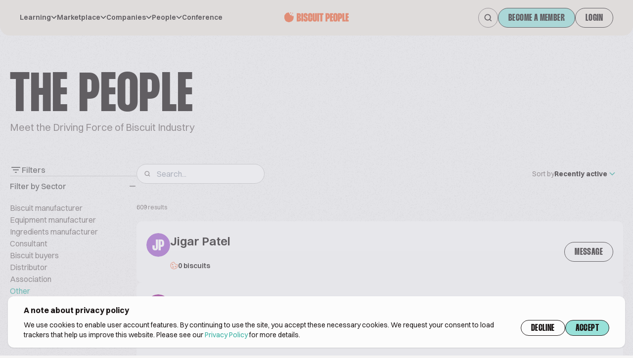

--- FILE ---
content_type: text/css
request_url: https://www.biscuitpeople.com/build/main.fc475306.css
body_size: 22171
content:
/*
! tailwindcss v3.3.3 | MIT License | https://tailwindcss.com
*/*,:after,:before{border:0 solid;box-sizing:border-box}:after,:before{--tw-content:""}html{-webkit-text-size-adjust:100%;font-feature-settings:normal;font-family:ui-sans-serif,system-ui,-apple-system,BlinkMacSystemFont,Segoe UI,Roboto,Helvetica Neue,Arial,Noto Sans,sans-serif,Apple Color Emoji,Segoe UI Emoji,Segoe UI Symbol,Noto Color Emoji;font-variation-settings:normal;line-height:1.5;-moz-tab-size:4;-o-tab-size:4;tab-size:4}body{line-height:inherit;margin:0}hr{border-top-width:1px;color:inherit;height:0}abbr:where([title]){-webkit-text-decoration:underline dotted;text-decoration:underline dotted}h1,h2,h3,h4,h5,h6{font-size:inherit;font-weight:inherit}a{color:inherit;text-decoration:inherit}b,strong{font-weight:bolder}code,kbd,pre,samp{font-family:ui-monospace,SFMono-Regular,Menlo,Monaco,Consolas,Liberation Mono,Courier New,monospace;font-size:1em}small{font-size:80%}sub,sup{font-size:75%;line-height:0;position:relative;vertical-align:baseline}sub{bottom:-.25em}sup{top:-.5em}table{border-collapse:collapse;border-color:inherit;text-indent:0}button,input,optgroup,select,textarea{font-feature-settings:inherit;color:inherit;font-family:inherit;font-size:100%;font-variation-settings:inherit;font-weight:inherit;line-height:inherit;margin:0;padding:0}button,select{text-transform:none}[type=button],[type=reset],[type=submit],button{-webkit-appearance:button;background-color:transparent;background-image:none}:-moz-focusring{outline:auto}:-moz-ui-invalid{box-shadow:none}progress{vertical-align:baseline}::-webkit-inner-spin-button,::-webkit-outer-spin-button{height:auto}[type=search]{-webkit-appearance:textfield;outline-offset:-2px}::-webkit-search-decoration{-webkit-appearance:none}::-webkit-file-upload-button{-webkit-appearance:button;font:inherit}summary{display:list-item}blockquote,dd,dl,figure,h1,h2,h3,h4,h5,h6,hr,p,pre{margin:0}fieldset{margin:0}fieldset,legend{padding:0}menu,ol,ul{list-style:none;margin:0;padding:0}dialog{padding:0}textarea{resize:vertical}input::-moz-placeholder,textarea::-moz-placeholder{color:#9ca3af;opacity:1}input::placeholder,textarea::placeholder{color:#9ca3af;opacity:1}[role=button],button{cursor:pointer}:disabled{cursor:default}audio,canvas,embed,iframe,img,object,svg,video{display:block;vertical-align:middle}img,video{height:auto;max-width:100%}[hidden]{display:none}*,:after,:before{--tw-border-spacing-x:0;--tw-border-spacing-y:0;--tw-translate-x:0;--tw-translate-y:0;--tw-rotate:0;--tw-skew-x:0;--tw-skew-y:0;--tw-scale-x:1;--tw-scale-y:1;--tw-pan-x: ;--tw-pan-y: ;--tw-pinch-zoom: ;--tw-scroll-snap-strictness:proximity;--tw-gradient-from-position: ;--tw-gradient-via-position: ;--tw-gradient-to-position: ;--tw-ordinal: ;--tw-slashed-zero: ;--tw-numeric-figure: ;--tw-numeric-spacing: ;--tw-numeric-fraction: ;--tw-ring-inset: ;--tw-ring-offset-width:0px;--tw-ring-offset-color:#fff;--tw-ring-color:rgba(59,130,246,.5);--tw-ring-offset-shadow:0 0 #0000;--tw-ring-shadow:0 0 #0000;--tw-shadow:0 0 #0000;--tw-shadow-colored:0 0 #0000;--tw-blur: ;--tw-brightness: ;--tw-contrast: ;--tw-grayscale: ;--tw-hue-rotate: ;--tw-invert: ;--tw-saturate: ;--tw-sepia: ;--tw-drop-shadow: ;--tw-backdrop-blur: ;--tw-backdrop-brightness: ;--tw-backdrop-contrast: ;--tw-backdrop-grayscale: ;--tw-backdrop-hue-rotate: ;--tw-backdrop-invert: ;--tw-backdrop-opacity: ;--tw-backdrop-saturate: ;--tw-backdrop-sepia: }::backdrop{--tw-border-spacing-x:0;--tw-border-spacing-y:0;--tw-translate-x:0;--tw-translate-y:0;--tw-rotate:0;--tw-skew-x:0;--tw-skew-y:0;--tw-scale-x:1;--tw-scale-y:1;--tw-pan-x: ;--tw-pan-y: ;--tw-pinch-zoom: ;--tw-scroll-snap-strictness:proximity;--tw-gradient-from-position: ;--tw-gradient-via-position: ;--tw-gradient-to-position: ;--tw-ordinal: ;--tw-slashed-zero: ;--tw-numeric-figure: ;--tw-numeric-spacing: ;--tw-numeric-fraction: ;--tw-ring-inset: ;--tw-ring-offset-width:0px;--tw-ring-offset-color:#fff;--tw-ring-color:rgba(59,130,246,.5);--tw-ring-offset-shadow:0 0 #0000;--tw-ring-shadow:0 0 #0000;--tw-shadow:0 0 #0000;--tw-shadow-colored:0 0 #0000;--tw-blur: ;--tw-brightness: ;--tw-contrast: ;--tw-grayscale: ;--tw-hue-rotate: ;--tw-invert: ;--tw-saturate: ;--tw-sepia: ;--tw-drop-shadow: ;--tw-backdrop-blur: ;--tw-backdrop-brightness: ;--tw-backdrop-contrast: ;--tw-backdrop-grayscale: ;--tw-backdrop-hue-rotate: ;--tw-backdrop-invert: ;--tw-backdrop-opacity: ;--tw-backdrop-saturate: ;--tw-backdrop-sepia: }.container{width:100%}@media (min-width:450px){.container{max-width:450px}}@media (min-width:640px){.container{max-width:640px}}@media (min-width:768px){.container{max-width:768px}}@media (min-width:1024px){.container{max-width:1024px}}@media (min-width:1280px){.container{max-width:1280px}}@media (min-width:1536px){.container{max-width:1536px}}.sr-only{clip:rect(0,0,0,0);border-width:0;height:1px;margin:-1px;overflow:hidden;padding:0;position:absolute;white-space:nowrap;width:1px}.visible{visibility:visible}.collapse{visibility:collapse}.static{position:static}.fixed{position:fixed}.absolute{position:absolute}.relative{position:relative}.sticky{position:sticky}.bottom-0{bottom:0}.bottom-12{bottom:3rem}.bottom-20{bottom:5rem}.bottom-8{bottom:2rem}.bottom-\[-20px\]{bottom:-20px}.bottom-\[20px\]{bottom:20px}.bottom-\[36px\]{bottom:36px}.bottom-\[40px\]{bottom:40px}.left-0{left:0}.left-2{left:.5rem}.left-3{left:.75rem}.left-4{left:1rem}.left-5{left:1.25rem}.left-\[-10px\]{left:-10px}.left-\[-50\%\]{left:-50%}.left-\[40px\]{left:40px}.left-\[calc\(50\%-52px\)\]{left:calc(50% - 52px)}.right-0{right:0}.right-4{right:1rem}.right-5{right:1.25rem}.right-\[-10px\]{right:-10px}.right-\[-12px\]{right:-12px}.right-\[-20px\]{right:-20px}.right-\[-6px\]{right:-6px}.right-\[11px\]{right:11px}.right-\[8px\]{right:8px}.top-0{top:0}.top-12{top:3rem}.top-2{top:.5rem}.top-4{top:1rem}.top-6{top:1.5rem}.top-\[-12px\]{top:-12px}.top-\[-32px\]{top:-32px}.top-\[10px\]{top:10px}.top-\[12px\]{top:12px}.top-\[14px\]{top:14px}.top-\[15px\]{top:15px}.top-\[20px\]{top:20px}.top-\[22px\]{top:22px}.top-\[42px\]{top:42px}.top-\[46px\]{top:46px}.top-\[48px\]{top:48px}.top-\[4px\]{top:4px}.top-\[50px\]{top:50px}.top-\[52px\]{top:52px}.top-\[8px\]{top:8px}.top-\[calc\(50\%-10px\)\]{top:calc(50% - 10px)}.z-10{z-index:10}.z-20{z-index:20}.z-30{z-index:30}.z-50{z-index:50}.order-1{order:1}.order-3{order:3}.col-auto{grid-column:auto}.m-0{margin:0}.m-4{margin:1rem}.mx-1{margin-left:.25rem;margin-right:.25rem}.mx-\[4px\]{margin-left:4px;margin-right:4px}.mx-auto{margin-left:auto;margin-right:auto}.my-10{margin-bottom:2.5rem;margin-top:2.5rem}.my-12{margin-bottom:3rem;margin-top:3rem}.my-14{margin-bottom:3.5rem;margin-top:3.5rem}.my-4{margin-bottom:1rem;margin-top:1rem}.my-5{margin-bottom:1.25rem;margin-top:1.25rem}.my-6{margin-bottom:1.5rem;margin-top:1.5rem}.my-8{margin-bottom:2rem;margin-top:2rem}.my-\[100px\]{margin-bottom:100px;margin-top:100px}.my-\[104px\]{margin-bottom:104px;margin-top:104px}.my-\[28px\]{margin-bottom:28px;margin-top:28px}.my-\[30px\]{margin-bottom:30px;margin-top:30px}.mb-0{margin-bottom:0}.mb-1{margin-bottom:.25rem}.mb-10{margin-bottom:2.5rem}.mb-12{margin-bottom:3rem}.mb-16{margin-bottom:4rem}.mb-2{margin-bottom:.5rem}.mb-3{margin-bottom:.75rem}.mb-4{margin-bottom:1rem}.mb-5{margin-bottom:1.25rem}.mb-6{margin-bottom:1.5rem}.mb-8{margin-bottom:2rem}.mb-\[-2px\]{margin-bottom:-2px}.mb-\[160px\]{margin-bottom:160px}.mb-\[2px\]{margin-bottom:2px}.mb-\[44px\]{margin-bottom:44px}.mb-\[50px\]{margin-bottom:50px}.mb-\[60px\]{margin-bottom:60px}.mb-\[80px\]{margin-bottom:80px}.ml-1{margin-left:.25rem}.ml-2{margin-left:.5rem}.ml-4{margin-left:1rem}.ml-9{margin-left:2.25rem}.ml-auto{margin-left:auto}.mr-0{margin-right:0}.mr-2{margin-right:.5rem}.mr-3{margin-right:.75rem}.mr-4{margin-right:1rem}.mr-8{margin-right:2rem}.mr-\[2px\]{margin-right:2px}.mt-0{margin-top:0}.mt-1{margin-top:.25rem}.mt-10{margin-top:2.5rem}.mt-12{margin-top:3rem}.mt-2{margin-top:.5rem}.mt-20{margin-top:5rem}.mt-3{margin-top:.75rem}.mt-4{margin-top:1rem}.mt-40{margin-top:10rem}.mt-5{margin-top:1.25rem}.mt-6{margin-top:1.5rem}.mt-8{margin-top:2rem}.mt-\[-120px\]{margin-top:-120px}.mt-\[-50px\]{margin-top:-50px}.mt-\[-5px\]{margin-top:-5px}.mt-\[100px\]{margin-top:100px}.mt-\[104px\]{margin-top:104px}.mt-\[120px\]{margin-top:120px}.mt-\[28px\]{margin-top:28px}.mt-\[36px\]{margin-top:36px}.mt-\[48px\]{margin-top:48px}.mt-\[60px\]{margin-top:60px}.mt-\[72px\]{margin-top:72px}.mt-\[80px\]{margin-top:80px}.mt-\[88px\]{margin-top:88px}.box-content{box-sizing:content-box}.block{display:block}.inline-block{display:inline-block}.inline{display:inline}.flex{display:flex}.inline-flex{display:inline-flex}.table{display:table}.grid{display:grid}.\!hidden{display:none!important}.hidden{display:none}.\!h-\[44px\]{height:44px!important}.h-10{height:2.5rem}.h-12{height:3rem}.h-18{height:4.5rem}.h-2{height:.5rem}.h-3{height:.75rem}.h-4{height:1rem}.h-40{height:10rem}.h-5{height:1.25rem}.h-6{height:1.5rem}.h-8{height:2rem}.h-9{height:2.25rem}.h-\[110px\]{height:110px}.h-\[115px\]{height:115px}.h-\[120px\]{height:120px}.h-\[160px\]{height:160px}.h-\[1px\]{height:1px}.h-\[200px\]{height:200px}.h-\[224px\]{height:224px}.h-\[240px\]{height:240px}.h-\[244px\]{height:244px}.h-\[280px\]{height:280px}.h-\[30px\]{height:30px}.h-\[320px\]{height:320px}.h-\[420px\]{height:420px}.h-\[44px\]{height:44px}.h-\[460px\]{height:460px}.h-\[464px\]{height:464px}.h-\[6px\]{height:6px}.h-\[724px\]{height:724px}.h-\[740px\]{height:740px}.h-\[800px\]{height:800px}.h-\[80px\]{height:80px}.h-\[9px\]{height:9px}.h-full{height:100%}.max-h-\[200px\]{max-height:200px}.max-h-\[315px\]{max-height:315px}.max-h-\[400px\]{max-height:400px}.max-h-\[428px\]{max-height:428px}.max-h-\[700px\]{max-height:700px}.max-h-\[72px\]{max-height:72px}.max-h-\[96px\]{max-height:96px}.\!w-full{width:100%!important}.w-1\/4{width:25%}.w-10{width:2.5rem}.w-12{width:3rem}.w-2{width:.5rem}.w-2\/4{width:50%}.w-3{width:.75rem}.w-3\/4{width:75%}.w-4{width:1rem}.w-40{width:10rem}.w-5{width:1.25rem}.w-6{width:1.5rem}.w-8{width:2rem}.w-9{width:2.25rem}.w-\[104px\]{width:104px}.w-\[110px\]{width:110px}.w-\[115px\]{width:115px}.w-\[120px\]{width:120px}.w-\[152px\]{width:152px}.w-\[160px\]{width:160px}.w-\[224px\]{width:224px}.w-\[260px\]{width:260px}.w-\[280px\]{width:280px}.w-\[288px\]{width:288px}.w-\[308px\]{width:308px}.w-\[320px\]{width:320px}.w-\[44px\]{width:44px}.w-\[47\%\]{width:47%}.w-\[6px\]{width:6px}.w-\[80px\]{width:80px}.w-\[85px\]{width:85px}.w-\[9px\]{width:9px}.w-full{width:100%}.min-w-\[256px\]{min-width:256px}.min-w-full{min-width:100%}.\!max-w-\[360px\]{max-width:360px!important}.max-w-2xl{max-width:42rem}.max-w-\[105px\]{max-width:105px}.max-w-\[264px\]{max-width:264px}.max-w-\[320px\]{max-width:320px}.max-w-\[373px\]{max-width:373px}.max-w-\[384px\]{max-width:384px}.max-w-\[386px\]{max-width:386px}.max-w-\[412px\]{max-width:412px}.max-w-\[416px\]{max-width:416px}.max-w-\[448px\]{max-width:448px}.max-w-\[450px\]{max-width:450px}.max-w-\[464px\]{max-width:464px}.max-w-\[544px\]{max-width:544px}.max-w-\[576px\]{max-width:576px}.max-w-\[600px\]{max-width:600px}.max-w-\[640px\]{max-width:640px}.max-w-\[656px\]{max-width:656px}.max-w-\[69px\]{max-width:69px}.max-w-\[700px\]{max-width:700px}.max-w-\[960px\]{max-width:960px}.max-w-\[968px\]{max-width:968px}.max-w-full{max-width:100%}.max-w-xl{max-width:36rem}.flex-1{flex:1 1 0%}.\!flex-shrink-0{flex-shrink:0!important}.flex-shrink-0{flex-shrink:0}.flex-grow-0{flex-grow:0}.grow{flex-grow:1}.transform{transform:translate(var(--tw-translate-x),var(--tw-translate-y)) rotate(var(--tw-rotate)) skewX(var(--tw-skew-x)) skewY(var(--tw-skew-y)) scaleX(var(--tw-scale-x)) scaleY(var(--tw-scale-y))}.cursor-pointer{cursor:pointer}.select-none{-webkit-user-select:none;-moz-user-select:none;user-select:none}.list-inside{list-style-position:inside}.list-decimal{list-style-type:decimal}.list-disc{list-style-type:disc}.grid-rows-2{grid-template-rows:repeat(2,minmax(0,1fr))}.flex-col{flex-direction:column}.flex-wrap{flex-wrap:wrap}.items-start{align-items:flex-start}.items-end{align-items:flex-end}.items-center{align-items:center}.items-baseline{align-items:baseline}.justify-end{justify-content:flex-end}.justify-center{justify-content:center}.justify-between{justify-content:space-between}.gap-1{gap:.25rem}.gap-10{gap:2.5rem}.gap-12{gap:3rem}.gap-16{gap:4rem}.gap-2{gap:.5rem}.gap-20{gap:5rem}.gap-3{gap:.75rem}.gap-4{gap:1rem}.gap-5{gap:1.25rem}.gap-6{gap:1.5rem}.gap-7{gap:1.75rem}.gap-8{gap:2rem}.gap-9{gap:2.25rem}.gap-\[100px\]{gap:100px}.gap-\[28px\]{gap:28px}.gap-\[60px\]{gap:60px}.gap-\[64px\]{gap:64px}.gap-\[80px\]{gap:80px}.gap-x-4{-moz-column-gap:1rem;column-gap:1rem}.gap-y-8{row-gap:2rem}.justify-self-start{justify-self:start}.overflow-hidden{overflow:hidden}.overflow-x-auto{overflow-x:auto}.overflow-y-auto{overflow-y:auto}.overflow-x-hidden{overflow-x:hidden}.overflow-y-hidden{overflow-y:hidden}.overflow-x-scroll{overflow-x:scroll}.overflow-y-scroll{overflow-y:scroll}.truncate{overflow:hidden;white-space:nowrap}.overflow-ellipsis,.truncate{text-overflow:ellipsis}.whitespace-nowrap{white-space:nowrap}.break-normal{overflow-wrap:normal;word-break:normal}.break-words{overflow-wrap:break-word}.rounded-2xl{border-radius:1rem}.rounded-\[10px\]{border-radius:10px}.rounded-\[12px\]{border-radius:12px}.rounded-\[16px\]{border-radius:16px}.rounded-\[20px\]{border-radius:20px}.rounded-\[28px\]{border-radius:28px}.rounded-\[32px\]{border-radius:32px}.rounded-\[4px\]{border-radius:4px}.rounded-\[6px\]{border-radius:6px}.rounded-\[8px\]{border-radius:8px}.rounded-full{border-radius:9999px}.rounded-xl{border-radius:.75rem}.rounded-b-3xl{border-bottom-left-radius:1.5rem;border-bottom-right-radius:1.5rem}.rounded-b-\[16px\]{border-bottom-left-radius:16px;border-bottom-right-radius:16px}.rounded-b-\[20px\]{border-bottom-left-radius:20px;border-bottom-right-radius:20px}.rounded-t-\[16px\]{border-top-left-radius:16px;border-top-right-radius:16px}.rounded-tl-none{border-top-left-radius:0}.rounded-tl-xl{border-top-left-radius:.75rem}.rounded-tr-xl{border-top-right-radius:.75rem}.border{border-width:1px}.border-\[2px\]{border-width:2px}.border-b{border-bottom-width:1px}.border-b-2{border-bottom-width:2px}.border-b-\[3px\]{border-bottom-width:3px}.border-t{border-top-width:1px}.border-dashed{border-style:dashed}.\!border-error{--tw-border-opacity:1!important;border-color:rgb(210 52 30/var(--tw-border-opacity))!important}.\!border-transparent{border-color:transparent!important}.border-border-1{--tw-border-opacity:1;border-color:rgb(28 23 23/var(--tw-border-opacity))}.border-border-3{--tw-border-opacity:1;border-color:rgb(118 111 111/var(--tw-border-opacity))}.border-border-5{--tw-border-opacity:1;border-color:rgb(201 201 201/var(--tw-border-opacity))}.border-primary{--tw-border-opacity:1;border-color:rgb(152 225 217/var(--tw-border-opacity))}.border-primary--2{--tw-border-opacity:1;border-color:rgb(192 237 232/var(--tw-border-opacity))}.border-primary-1{--tw-border-opacity:1;border-color:rgb(51 174 160/var(--tw-border-opacity))}.border-secondary--2{--tw-border-opacity:1;border-color:rgb(255 212 198/var(--tw-border-opacity))}.border-transparent{border-color:transparent}.\!bg-bg-3{--tw-bg-opacity:1!important;background-color:rgb(251 251 251/var(--tw-bg-opacity))!important}.bg-bg-1{--tw-bg-opacity:1;background-color:rgb(238 232 225/var(--tw-bg-opacity))}.bg-bg-2{--tw-bg-opacity:1;background-color:rgb(245 244 244/var(--tw-bg-opacity))}.bg-bg-3{--tw-bg-opacity:1;background-color:rgb(251 251 251/var(--tw-bg-opacity))}.bg-bg-4{--tw-bg-opacity:1;background-color:rgb(252 252 252/var(--tw-bg-opacity))}.bg-bg-5{--tw-bg-opacity:1;background-color:rgb(199 199 209/var(--tw-bg-opacity))}.bg-bg-6{--tw-bg-opacity:1;background-color:rgb(245 241 237/var(--tw-bg-opacity))}.bg-bg-7{--tw-bg-opacity:1;background-color:rgb(227 222 222/var(--tw-bg-opacity))}.bg-bg-8{--tw-bg-opacity:1;background-color:rgb(245 245 245/var(--tw-bg-opacity))}.bg-bg-menu{--tw-bg-opacity:1;background-color:rgb(227 218 206/var(--tw-bg-opacity))}.bg-border-5{--tw-bg-opacity:1;background-color:rgb(201 201 201/var(--tw-bg-opacity))}.bg-icon-1{--tw-bg-opacity:1;background-color:rgb(28 23 23/var(--tw-bg-opacity))}.bg-primary{--tw-bg-opacity:1;background-color:rgb(152 225 217/var(--tw-bg-opacity))}.bg-primary--1{--tw-bg-opacity:1;background-color:rgb(231 248 246/var(--tw-bg-opacity))}.bg-primary-1{--tw-bg-opacity:1;background-color:rgb(51 174 160/var(--tw-bg-opacity))}.bg-secondary--3{--tw-bg-opacity:1;background-color:rgb(255 244 241/var(--tw-bg-opacity))}.bg-secondary-1{--tw-bg-opacity:1;background-color:rgb(240 101 57/var(--tw-bg-opacity))}.bg-white{--tw-bg-opacity:1;background-color:rgb(255 255 255/var(--tw-bg-opacity))}.bg-opacity-40{--tw-bg-opacity:0.4}.bg-opacity-70{--tw-bg-opacity:0.7}.fill-error-1{fill:#ea7b6c}.fill-icon-1{fill:#1c1717}.fill-icon-2{fill:#545454}.fill-icon-3{fill:#766f6f}.fill-primary--2{fill:#c0ede8}.fill-primary-1{fill:#33aea0}.fill-secondary-1{fill:#f06539}.fill-text-1{fill:#1c1717}.fill-text-2{fill:#545454}.fill-text-3{fill:#766f6f}.fill-transparent{fill:transparent}.stroke-icon-1{stroke:#1c1717}.stroke-icon-2{stroke:#545454}.stroke-icon-3{stroke:#766f6f}.stroke-primary-1{stroke:#33aea0}.stroke-text-1{stroke:#1c1717}.stroke-1{stroke-width:1}.object-contain{-o-object-fit:contain;object-fit:contain}.object-cover{-o-object-fit:cover;object-fit:cover}.p-0{padding:0}.p-1{padding:.25rem}.p-2{padding:.5rem}.p-4{padding:1rem}.p-5{padding:1.25rem}.p-6{padding:1.5rem}.p-8{padding:2rem}.\!px-\[9px\]{padding-left:9px!important;padding-right:9px!important}.\!py-6{padding-bottom:1.5rem!important;padding-top:1.5rem!important}.px-10{padding-left:2.5rem;padding-right:2.5rem}.px-16{padding-left:4rem;padding-right:4rem}.px-3{padding-left:.75rem;padding-right:.75rem}.px-4{padding-left:1rem;padding-right:1rem}.px-5{padding-left:1.25rem;padding-right:1.25rem}.px-6{padding-left:1.5rem;padding-right:1.5rem}.px-7{padding-left:1.75rem;padding-right:1.75rem}.px-8{padding-left:2rem;padding-right:2rem}.px-\[14px\]{padding-left:14px;padding-right:14px}.px-\[4px\]{padding-left:4px;padding-right:4px}.py-1{padding-bottom:.25rem;padding-top:.25rem}.py-10{padding-bottom:2.5rem;padding-top:2.5rem}.py-12{padding-bottom:3rem;padding-top:3rem}.py-2{padding-bottom:.5rem;padding-top:.5rem}.py-20{padding-bottom:5rem;padding-top:5rem}.py-3{padding-bottom:.75rem;padding-top:.75rem}.py-4{padding-bottom:1rem;padding-top:1rem}.py-5{padding-bottom:1.25rem;padding-top:1.25rem}.py-6{padding-bottom:1.5rem;padding-top:1.5rem}.py-7{padding-bottom:1.75rem;padding-top:1.75rem}.py-\[100px\]{padding-bottom:100px;padding-top:100px}.py-\[18px\]{padding-bottom:18px;padding-top:18px}.py-\[194px\]{padding-bottom:194px;padding-top:194px}.py-\[2px\]{padding-bottom:2px;padding-top:2px}.py-\[68px\]{padding-bottom:68px;padding-top:68px}.py-\[7px\]{padding-bottom:7px;padding-top:7px}.py-\[88px\]{padding-bottom:88px;padding-top:88px}.py-\[92px\]{padding-bottom:92px;padding-top:92px}.\!pl-8{padding-left:2rem!important}.pb-12{padding-bottom:3rem}.pb-2{padding-bottom:.5rem}.pb-4{padding-bottom:1rem}.pb-6{padding-bottom:1.5rem}.pb-8{padding-bottom:2rem}.pb-\[100px\]{padding-bottom:100px}.pl-1{padding-left:.25rem}.pl-10{padding-left:2.5rem}.pl-5{padding-left:1.25rem}.pl-\[44px\]{padding-left:44px}.pr-10{padding-right:2.5rem}.pr-14{padding-right:3.5rem}.pr-4{padding-right:1rem}.pr-8{padding-right:2rem}.pt-0{padding-top:0}.pt-1{padding-top:.25rem}.pt-10{padding-top:2.5rem}.pt-28{padding-top:7rem}.pt-3{padding-top:.75rem}.pt-4{padding-top:1rem}.pt-5{padding-top:1.25rem}.pt-6{padding-top:1.5rem}.pt-8{padding-top:2rem}.pt-\[100px\]{padding-top:100px}.pt-\[2px\]{padding-top:2px}.pt-\[48px\]{padding-top:48px}.pt-\[60px\]{padding-top:60px}.text-left{text-align:left}.text-center{text-align:center}.text-right{text-align:right}.font-thunder{font-family:Thunder,sans-serif}.\!text-base{font-size:1rem!important;line-height:1.5rem!important}.text-2xl{font-size:1.5rem;line-height:2rem}.text-4xl{font-size:2.25rem;line-height:2.5rem}.text-\[11px\]{font-size:11px}.text-\[20px\]{font-size:20px}.text-\[24px\]{font-size:24px}.text-\[36px\]{font-size:36px}.text-\[40px\]{font-size:40px}.text-\[48px\]{font-size:48px}.text-\[60px\]{font-size:60px}.text-base{font-size:1rem;line-height:1.5rem}.text-sm{font-size:.875rem;line-height:1.25rem}.text-xl{font-size:1.25rem;line-height:1.75rem}.text-xs{font-size:.75rem;line-height:1rem}.\!font-normal{font-weight:400!important}.font-bold{font-weight:700}.font-extrabold{font-weight:800}.font-medium{font-weight:500}.font-normal{font-weight:400}.font-semibold{font-weight:600}.uppercase{text-transform:uppercase}.italic{font-style:italic}.\!leading-\[44px\]{line-height:44px!important}.leading-8{line-height:2rem}.leading-\[16px\]{line-height:16px}.leading-\[18px\]{line-height:18px}.leading-\[20px\]{line-height:20px}.leading-\[240px\]{line-height:240px}.leading-\[24px\]{line-height:24px}.leading-\[28px\]{line-height:28px}.leading-\[32px\]{line-height:32px}.leading-\[36px\]{line-height:36px}.leading-\[44px\]{line-height:44px}.leading-\[48px\]{line-height:48px}.leading-\[52px\]{line-height:52px}.tracking-\[2px\]{letter-spacing:2px}.\!text-error{--tw-text-opacity:1!important;color:rgb(210 52 30/var(--tw-text-opacity))!important}.\!text-primary-1{--tw-text-opacity:1!important;color:rgb(51 174 160/var(--tw-text-opacity))!important}.text-error-1{--tw-text-opacity:1;color:rgb(234 123 108/var(--tw-text-opacity))}.text-primary-1{--tw-text-opacity:1;color:rgb(51 174 160/var(--tw-text-opacity))}.text-primary-2{--tw-text-opacity:1;color:rgb(39 135 125/var(--tw-text-opacity))}.text-secondary-1{--tw-text-opacity:1;color:rgb(240 101 57/var(--tw-text-opacity))}.text-text-1{--tw-text-opacity:1;color:rgb(28 23 23/var(--tw-text-opacity))}.text-text-2{--tw-text-opacity:1;color:rgb(84 84 84/var(--tw-text-opacity))}.text-text-3{--tw-text-opacity:1;color:rgb(118 111 111/var(--tw-text-opacity))}.text-text-4{--tw-text-opacity:1;color:rgb(154 148 147/var(--tw-text-opacity))}.text-text-6{--tw-text-opacity:1;color:rgb(241 241 244/var(--tw-text-opacity))}.text-text-7{--tw-text-opacity:1;color:rgb(252 252 253/var(--tw-text-opacity))}.text-white{--tw-text-opacity:1;color:rgb(255 255 255/var(--tw-text-opacity))}.underline{text-decoration-line:underline}.decoration-secondary{text-decoration-color:#f68e6d}.decoration-2{text-decoration-thickness:2px}.opacity-0{opacity:0}.opacity-100{opacity:1}.opacity-50{opacity:.5}.mix-blend-multiply{mix-blend-mode:multiply}.shadow{--tw-shadow:0 1px 3px 0 rgba(0,0,0,.1),0 1px 2px -1px rgba(0,0,0,.1);--tw-shadow-colored:0 1px 3px 0 var(--tw-shadow-color),0 1px 2px -1px var(--tw-shadow-color);box-shadow:var(--tw-ring-offset-shadow,0 0 #0000),var(--tw-ring-shadow,0 0 #0000),var(--tw-shadow)}.outline-none{outline:2px solid transparent;outline-offset:2px}.outline{outline-style:solid}.grayscale{--tw-grayscale:grayscale(100%)}.filter,.grayscale{filter:var(--tw-blur) var(--tw-brightness) var(--tw-contrast) var(--tw-grayscale) var(--tw-hue-rotate) var(--tw-invert) var(--tw-saturate) var(--tw-sepia) var(--tw-drop-shadow)}.transition{transition-duration:.15s;transition-property:color,background-color,border-color,text-decoration-color,fill,stroke,opacity,box-shadow,transform,filter,-webkit-backdrop-filter;transition-property:color,background-color,border-color,text-decoration-color,fill,stroke,opacity,box-shadow,transform,filter,backdrop-filter;transition-property:color,background-color,border-color,text-decoration-color,fill,stroke,opacity,box-shadow,transform,filter,backdrop-filter,-webkit-backdrop-filter;transition-timing-function:cubic-bezier(.4,0,.2,1)}@font-face{font-feature-settings:"clig" off,"liga" off;font-display:swap;font-family:Switzer;font-style:normal;font-weight:100 900;src:url(/build/fonts/Switzer-Variable.9cc69377.woff2) format("woff2"),url(/build/fonts/Switzer-Variable.5bf25a01.woff) format("woff"),url(/build/fonts/Switzer-Variable.fa6516b6.ttf) format("truetype")}@font-face{font-feature-settings:"ss03" on,"dlig" on,"titl" on;font-family:Thunder;font-style:normal;font-weight:400;src:url(/build/fonts/Thunder-LC.aea2b7e9.woff) format("woff"),url(/build/fonts/Thunder-LC.1d6efab3.woff2) format("woff2"),url(/build/fonts/Thunder-LC.22c8b592.ttf) format("truetype")}@font-face{font-feature-settings:"ss03" on,"dlig" on,"titl" on;font-family:Thunder;font-style:normal;font-weight:700;src:url(/build/fonts/Thunder-BoldLC.8e5b3c5d.woff) format("woff"),url(/build/fonts/Thunder-BoldLC.8746d135.woff2) format("woff2"),url(/build/fonts/Thunder-BoldLC.0d97c79d.ttf) format("truetype")}@font-face{font-feature-settings:"ss03" on,"dlig" on,"titl" on;font-family:ThunderExtBd;font-style:normal;font-weight:800;src:url(/build/fonts/Thunder-ExtraBoldLC.94764400.woff) format("woff"),url(/build/fonts/Thunder-ExtraBoldLC.984e0c77.woff2) format("woff2"),url(/build/fonts/Thunder-ExtraBoldLC.f2033e74.ttf) format("truetype")}body{--tw-bg-opacity:1;--tw-text-opacity:1;background-color:rgb(245 244 244/var(--tw-bg-opacity));color:rgb(28 23 23/var(--tw-text-opacity));font-family:Switzer,sans-serif}.grain{position:relative;z-index:1}.grain:before{background-image:url([data-uri]);bottom:0;content:" ";left:0;opacity:.05;position:absolute;right:0;top:0;z-index:-1}a{color:rgb(51 174 160/var(--tw-text-opacity));transition-duration:.15s;transition-property:color,background-color,border-color,text-decoration-color,fill,stroke,opacity,box-shadow,transform,filter,-webkit-backdrop-filter;transition-property:color,background-color,border-color,text-decoration-color,fill,stroke,opacity,box-shadow,transform,filter,backdrop-filter;transition-property:color,background-color,border-color,text-decoration-color,fill,stroke,opacity,box-shadow,transform,filter,backdrop-filter,-webkit-backdrop-filter;transition-timing-function:cubic-bezier(.4,0,.2,1)}a,a:hover{--tw-text-opacity:1}a:hover{color:rgb(152 225 217/var(--tw-text-opacity))}.btn,.btn-cta,.btn-dark,.btn-second{--tw-border-opacity:1;--tw-text-opacity:1;border-color:rgb(28 23 23/var(--tw-border-opacity));border-radius:9999px;border-width:1px;color:rgb(28 23 23/var(--tw-text-opacity));display:inline-block;flex-grow:0;font-family:Thunder,sans-serif;font-size:1.25rem;font-weight:600;height:2rem;letter-spacing:.4px!important;line-height:1.75rem;line-height:32px;padding:0 20px;text-transform:uppercase;transition-duration:.15s;transition-property:color,background-color,border-color,text-decoration-color,fill,stroke,opacity,box-shadow,transform,filter,-webkit-backdrop-filter;transition-property:color,background-color,border-color,text-decoration-color,fill,stroke,opacity,box-shadow,transform,filter,backdrop-filter;transition-property:color,background-color,border-color,text-decoration-color,fill,stroke,opacity,box-shadow,transform,filter,backdrop-filter,-webkit-backdrop-filter;transition-timing-function:cubic-bezier(.4,0,.2,1);white-space:nowrap}.btn-icon{fill:#1c1717;stroke:#1c1717;--tw-border-opacity:1;align-items:center;border-color:rgb(118 111 111/var(--tw-border-opacity));display:inline-flex;padding-left:.5rem;padding-right:.5rem}.btn-icon:hover{fill:#766f6f;stroke:#766f6f}.btn-big{height:2.5rem;line-height:40px}.btn-big.btn-icon{justify-content:center;width:2.5rem}.btn-cta{--tw-bg-opacity:1;--tw-text-opacity:1;background-color:rgb(152 225 217/var(--tw-bg-opacity));color:rgb(28 23 23/var(--tw-text-opacity))}.btn-second{background-color:rgb(246 142 109/var(--tw-bg-opacity));font-weight:600}.btn-second,.btn-second:hover{--tw-bg-opacity:1;--tw-text-opacity:1;color:rgb(252 252 253/var(--tw-text-opacity))}.btn-second:hover{background-color:rgb(255 179 155/var(--tw-bg-opacity))}.btn-cta:focus,.btn-cta:hover{--tw-text-opacity:1;--tw-bg-opacity:1;background-color:rgb(51 174 160/var(--tw-bg-opacity));color:rgb(28 23 23/var(--tw-text-opacity))}.btn-cta:active{--tw-bg-opacity:1;--tw-text-opacity:1;background-color:rgb(39 135 125/var(--tw-bg-opacity));color:rgb(252 252 253/var(--tw-text-opacity))}.btn{background-color:transparent}.btn:focus,.btn:hover{border-color:rgb(118 111 111/var(--tw-border-opacity));color:rgb(118 111 111/var(--tw-text-opacity))}.btn:active,.btn:focus,.btn:hover{--tw-border-opacity:1;--tw-text-opacity:1}.btn:active{border-color:rgb(84 84 84/var(--tw-border-opacity));color:rgb(84 84 84/var(--tw-text-opacity))}.btn-dark{background-color:rgb(28 23 23/var(--tw-bg-opacity))}.btn-dark,.btn-dark:active,.btn-dark:focus{--tw-bg-opacity:1;--tw-text-opacity:1;color:rgb(241 241 244/var(--tw-text-opacity))}.btn-dark:active,.btn-dark:focus{background-color:rgb(84 84 84/var(--tw-bg-opacity))}.header-text{font-size:26.284px;font-weight:800;height:20px;line-height:22.999px}.animation-enter,.animation-enter>svg{animation-timing-function:ease-in-out}.z--1{z-index:-1}.company-gradient-1{background:linear-gradient(0deg,#65d3c71a,#65d3c71a),#fbfbfb}.company-gradient-2{background:linear-gradient(0deg,#ffd4c61a,#ffd4c61a),#fbfbfb}.gradient-1{background:linear-gradient(98deg,#2b271b 15.87%,rgba(10,14,17,0) 81.5%)}.gradient-2{background:linear-gradient(91deg,#211d20 -2.35%,rgba(60,48,57,0) 67.2%)}.half-scale{transform:scale(.5)}.full-scale{transform:scale(1)}.pill{border-color:rgb(154 148 147/var(--tw-border-opacity));border-radius:20px;border-width:1px;color:rgb(84 84 84/var(--tw-text-opacity))}.pill,.pill-success{--tw-text-opacity:1;--tw-border-opacity:1;font-size:11px;line-height:16px;padding:.25rem .75rem;white-space:nowrap}.pill-success{border-color:rgb(51 174 160/var(--tw-border-opacity));border-radius:20px;border-width:1px;color:rgb(51 174 160/var(--tw-text-opacity))}.pill-error{--tw-bg-opacity:1;--tw-text-opacity:1;background-color:rgb(210 52 30/var(--tw-bg-opacity));border-radius:4px;color:rgb(252 252 253/var(--tw-text-opacity));font-size:11px;letter-spacing:2px;line-height:16px;padding:.5rem 1.25rem;text-transform:uppercase}.title{font-size:48px;line-height:48px}@media (min-width:1024px){.title{font-size:88px;line-height:88px}}.title{font-family:Thunder,sans-serif;font-weight:700;text-transform:uppercase}.small-title{font-size:36px;line-height:36px}@media (min-width:1024px){.small-title{font-size:48px;line-height:48px}}.small-title{font-family:Thunder,sans-serif;font-weight:800;text-transform:uppercase}.xs-title{font-size:32px;line-height:32px}@media (min-width:1024px){.xs-title{font-size:40px;line-height:44px}}.xs-title{font-weight:800}.big-title,.xs-title{font-family:Thunder,sans-serif;text-transform:uppercase}.big-title{font-size:60px;line-height:52px}@media (min-width:1024px){.big-title{font-size:112px;line-height:88px}}.big-title{font-weight:700;letter-spacing:1.2px}input[type=email],input[type=password],input[type=text],textarea{--tw-text-opacity:1;--tw-border-opacity:1;border-color:rgb(201 201 201/var(--tw-border-opacity));border-radius:32px;border-width:1px;color:rgb(84 84 84/var(--tw-text-opacity));font-size:1rem;line-height:1.5rem;padding:.5rem 1rem;transition-duration:.15s;transition-property:color,background-color,border-color,text-decoration-color,fill,stroke,opacity,box-shadow,transform,filter,-webkit-backdrop-filter;transition-property:color,background-color,border-color,text-decoration-color,fill,stroke,opacity,box-shadow,transform,filter,backdrop-filter;transition-property:color,background-color,border-color,text-decoration-color,fill,stroke,opacity,box-shadow,transform,filter,backdrop-filter,-webkit-backdrop-filter;transition-timing-function:cubic-bezier(.4,0,.2,1);width:100%}input[type=email]::-moz-placeholder,input[type=password]::-moz-placeholder,input[type=text]::-moz-placeholder,textarea::-moz-placeholder{--tw-placeholder-opacity:1;color:rgb(154 148 147/var(--tw-placeholder-opacity))}input[type=email]::placeholder,input[type=password]::placeholder,input[type=text]::placeholder,textarea::placeholder{--tw-placeholder-opacity:1;color:rgb(154 148 147/var(--tw-placeholder-opacity))}input[type=email],input[type=password],input[type=text],textarea{--tw-bg-opacity:1;background-color:rgb(251 251 251/var(--tw-bg-opacity));line-height:24px}.has-error>input[type=email],.has-error>input[type=password],.has-error>input[type=text],.has-error>textarea{--tw-border-opacity:1;border-color:rgb(210 52 30/var(--tw-border-opacity))}textarea{border-radius:16px;min-height:156px;resize:none}input[type=email]:hover,input[type=password]:hover,input[type=text]:hover,textarea:hover{--tw-text-opacity:1;--tw-border-opacity:1;--tw-bg-opacity:1;background-color:rgb(252 252 252/var(--tw-bg-opacity));border-color:rgb(118 111 111/var(--tw-border-opacity));color:rgb(28 23 23/var(--tw-text-opacity));outline:2px solid transparent;outline-offset:2px}input[type=email]:active,input[type=email]:focus,input[type=password]:active,input[type=password]:focus,input[type=text]:active,input[type=text]:focus,textarea:active,textarea:focus{--tw-border-opacity:1;--tw-text-opacity:1;--tw-bg-opacity:1;background-color:rgb(251 251 251/var(--tw-bg-opacity));border-color:rgb(84 84 84/var(--tw-border-opacity));color:rgb(28 23 23/var(--tw-text-opacity));outline:2px solid transparent;outline-offset:2px}label{--tw-text-opacity:1;color:rgb(28 23 23/var(--tw-text-opacity));font-size:.875rem;line-height:1.25rem;line-height:20px;margin-bottom:.25rem}input[type=checkbox],select{height:0;opacity:0;width:0}.checkbox{cursor:pointer}.checkbox rect{stroke:#c9c9c9}.checkbox:hover rect{stroke:#c0ede8}.checkbox:active rect,.checkbox:focus rect{stroke:#27877d}.checkbox.checked rect{fill:#33aea0;stroke:#33aea0}.checkbox.checked:hover rect{fill:#c0ede8;stroke:#c0ede8}.checkbox.checked:active rect,.checkbox.checked:focus rect{stroke:#27877d}.podcast-description{--tw-text-opacity:1;color:rgb(84 84 84/var(--tw-text-opacity));font-size:1rem;line-height:1.5rem;margin-bottom:60px;margin-top:60px}.podcast-description p{margin-bottom:1rem}.podcast-description h3,.podcast-description strong{--tw-text-opacity:1;color:rgb(28 23 23/var(--tw-text-opacity))}.podcast-description h3{font-size:1.25rem;font-weight:600;line-height:1.75rem;margin-bottom:1rem;margin-top:60px}.podcast-description span{background:transparent!important}.flash-info{background-color:rgb(170 211 248/var(--tw-bg-opacity))}.flash-info,.flash-success{--tw-bg-opacity:1;--tw-text-opacity:1;align-items:center;border-radius:4px;color:rgb(28 23 23/var(--tw-text-opacity));display:flex;gap:1rem;padding:1.25rem}.flash-success{background-color:rgb(108 234 181/var(--tw-bg-opacity))}.flash-error{background-color:rgb(234 123 108/var(--tw-bg-opacity))}.flash-error,.flash-warning{--tw-bg-opacity:1;--tw-text-opacity:1;align-items:center;border-radius:4px;color:rgb(28 23 23/var(--tw-text-opacity));display:flex;gap:1rem;padding:1.25rem}.flash-warning{background-color:rgb(254 214 154/var(--tw-bg-opacity))}.letter-2{letter-spacing:2px}.bp-row-1{grid-row:1/1}.bp-row-2{grid-row:2/2}.bp-shadow-featured{--tw-border-opacity:1;border-color:rgb(152 225 217/var(--tw-border-opacity));border-width:1px;box-shadow:0 2.5px 10px 0 #c0ede8}.bp-shadow-1{box-shadow:0 10px 40px 0 rgba(110,89,89,.12)}.bp-shadow-2:after{bottom:0;box-shadow:8px 4px 12px 0 hsla(0,4%,71%,.12);content:" ";left:0;position:absolute;right:0;top:0;z-index:-1}.pill-btn,.pill-btn-active{--tw-text-opacity:1;--tw-border-opacity:1;border-color:rgb(154 148 147/var(--tw-border-opacity));border-radius:20px;border-width:1px;color:rgb(154 148 147/var(--tw-text-opacity));font-size:1rem;font-weight:700;line-height:1.5rem;line-height:24px;padding:.25rem 1rem;white-space:nowrap}.pill-btn-active{--tw-text-opacity:1;--tw-border-opacity:1;border-color:rgb(28 23 23/var(--tw-border-opacity));color:rgb(28 23 23/var(--tw-text-opacity))}.pill-btn-active:hover,.pill-btn:hover{--tw-border-opacity:1;--tw-text-opacity:1;border-color:rgb(84 84 84/var(--tw-border-opacity));color:rgb(84 84 84/var(--tw-text-opacity))}.company-description p{margin-bottom:1rem}.product-grid{display:grid;grid-template-columns:320px;justify-content:space-between;row-gap:3rem;width:100%}@media screen and (min-width:640px){.product-grid{grid-template-columns:280px 280px}}@media screen and (min-width:768px){.product-grid{grid-template-columns:320px 320px}}@media screen and (min-width:1280px){.product-grid{grid-template-columns:260px 260px 260px}}@media screen and (min-width:1536px){.product-grid{grid-template-columns:320px 320px 320px}}.display-bots{display:none}.quill-overwrite{display:flex;flex-direction:column;position:relative}.quill-overwrite>.ql-toolbar{fill:#545454!important;border-color:transparent;order:2;padding-left:0;padding-right:0}.quill-overwrite>.ql-container{border-color:transparent}.quill-overwrite>.ql-container>.ql-editor{--tw-border-opacity:1;--tw-bg-opacity:1;background-color:rgb(251 251 251/var(--tw-bg-opacity));border-color:rgb(201 201 201/var(--tw-border-opacity));border-radius:16px;border-width:1px;padding-right:5rem}.quill-overwrite>.ql-container>.ql-editor:active,.quill-overwrite>.ql-container>.ql-editor:focus{outline:none}.product-video>iframe{max-width:100%!important}.post-content{--tw-text-opacity:1;color:rgb(84 84 84/var(--tw-text-opacity));font-size:1rem;line-height:1.5rem;overflow-wrap:normal;word-break:normal}@media (min-width:1024px){.post-content{font-size:1.25rem;line-height:1.75rem}}.post-content>p{margin-bottom:40px}.post-content>a{--tw-text-opacity:1;color:rgb(39 135 125/var(--tw-text-opacity))}.post-content h1,.post-content h2,.post-content h3,.post-content h4,.post-content h5,.post-content h6{--tw-text-opacity:1;color:rgb(28 23 23/var(--tw-text-opacity));font-size:1.25rem;line-height:1.75rem;margin-bottom:1rem}@media (min-width:1024px){.post-content h1,.post-content h2,.post-content h3,.post-content h4,.post-content h5,.post-content h6{font-size:1.5rem;line-height:2rem}}.post-content>ul{list-style-position:inside;list-style-type:disc;margin-bottom:40px}.post-content strong{--tw-text-opacity:1;color:rgb(28 23 23/var(--tw-text-opacity))}.post-content>ol{list-style-position:inside;list-style-type:decimal;margin-bottom:40px}.post-content img{border-radius:8px;margin-top:40px;overflow:hidden}.post-content li{margin-bottom:.5rem;margin-top:.5rem}.post-content li>p{display:inline}@keyframes pulse{50%{opacity:.5}}.post-content-loading{animation:pulse 2s cubic-bezier(.4,0,.6,1) infinite}.post-content td{--tw-border-opacity:1;border-bottom-width:1px;border-color:rgb(201 201 201/var(--tw-border-opacity))}.paywall:before{background:linear-gradient(180deg,hsla(0,0%,94%,.03) -20.71%,hsla(0,0%,95%,.64));bottom:0;content:" ";left:0;position:fixed;right:0;top:0;z-index:-100}.form-group{width:100%}.minimal-form{display:flex;flex-direction:column;gap:2.5rem}@media (min-width:1024px){.minimal-form{gap:52px}}.minimal-form input,.minimal-form textarea{background-color:transparent;border-left-width:0;border-radius:0;border-right-width:0;border-top-width:0;font-size:1.25rem;line-height:1.75rem;padding-left:0;padding-right:0}@media (min-width:1024px){.minimal-form input,.minimal-form textarea{font-size:1.5rem;line-height:2rem}}.minimal-form input:active,.minimal-form input:focus,.minimal-form input:hover,.minimal-form textarea:active,.minimal-form textarea:focus,.minimal-form textarea:hover{background-color:transparent}.table tr:nth-child(2n){--tw-bg-opacity:1;background-color:rgb(251 251 251/var(--tw-bg-opacity))}.table td{--tw-text-opacity:1;color:rgb(84 84 84/var(--tw-text-opacity));padding:.5rem}.product-description iframe{max-width:100%}.product-card{--tw-text-opacity:1;color:rgb(28 23 23/var(--tw-text-opacity))}.product-card:hover{--tw-text-opacity:1;color:rgb(51 174 160/var(--tw-text-opacity))}.product-card img{transition-duration:.15s;transition-property:color,background-color,border-color,text-decoration-color,fill,stroke,opacity,box-shadow,transform,filter,-webkit-backdrop-filter;transition-property:color,background-color,border-color,text-decoration-color,fill,stroke,opacity,box-shadow,transform,filter,backdrop-filter;transition-property:color,background-color,border-color,text-decoration-color,fill,stroke,opacity,box-shadow,transform,filter,backdrop-filter,-webkit-backdrop-filter;transition-timing-function:cubic-bezier(.4,0,.2,1)}.product-card:hover img{transform:scale(1.1)}.collapsable-content{overflow-y:auto}.collapsable-content tr:nth-child(2n){--tw-bg-opacity:1;background-color:rgb(251 251 251/var(--tw-bg-opacity))}.collapsable-content td{font-size:.875rem;line-height:1.25rem;padding:.5rem;white-space:nowrap}@media (min-width:1024px){.lg\:container{width:100%}@media (min-width:450px){.lg\:container{max-width:450px}}@media (min-width:640px){.lg\:container{max-width:640px}}@media (min-width:768px){.lg\:container{max-width:768px}}@media (min-width:1024px){.lg\:container{max-width:1024px}}@media (min-width:1280px){.lg\:container{max-width:1280px}}@media (min-width:1536px){.lg\:container{max-width:1536px}}}.before\:absolute:before{content:var(--tw-content);position:absolute}.before\:bottom-0:before{bottom:0;content:var(--tw-content)}.before\:left-0:before{content:var(--tw-content);left:0}.before\:right-0:before{content:var(--tw-content);right:0}.before\:top-0:before{content:var(--tw-content);top:0}.before\:z-\[-1\]:before{content:var(--tw-content);z-index:-1}.before\:rounded-tl-xl:before{border-top-left-radius:.75rem;content:var(--tw-content)}.before\:rounded-tr-xl:before{border-top-right-radius:.75rem;content:var(--tw-content)}.before\:bg-bg-6:before{--tw-bg-opacity:1;background-color:rgb(245 241 237/var(--tw-bg-opacity));content:var(--tw-content)}.before\:opacity-50:before{content:var(--tw-content);opacity:.5}.hover\:border:hover{border-width:1px}.hover\:border-border-2:hover{--tw-border-opacity:1;border-color:rgb(84 84 84/var(--tw-border-opacity))}.hover\:border-primary-1:hover{--tw-border-opacity:1;border-color:rgb(51 174 160/var(--tw-border-opacity))}.hover\:bg-white:hover{--tw-bg-opacity:1;background-color:rgb(255 255 255/var(--tw-bg-opacity))}.hover\:fill-icon-1:hover{fill:#1c1717}.hover\:fill-icon-2:hover{fill:#545454}.hover\:fill-primary:hover{fill:#98e1d9}.hover\:stroke-primary:hover{stroke:#98e1d9}.hover\:pl-1:hover{padding-left:.25rem}.hover\:text-error:hover{--tw-text-opacity:1;color:rgb(210 52 30/var(--tw-text-opacity))}.hover\:text-secondary-1:hover{--tw-text-opacity:1;color:rgb(240 101 57/var(--tw-text-opacity))}.hover\:text-text-1:hover{--tw-text-opacity:1;color:rgb(28 23 23/var(--tw-text-opacity))}.hover\:text-text-2:hover{--tw-text-opacity:1;color:rgb(84 84 84/var(--tw-text-opacity))}.hover\:text-text-3:hover{--tw-text-opacity:1;color:rgb(118 111 111/var(--tw-text-opacity))}.focus\:border-primary-1:focus{--tw-border-opacity:1;border-color:rgb(51 174 160/var(--tw-border-opacity))}.active\:border-border-1:active{--tw-border-opacity:1;border-color:rgb(28 23 23/var(--tw-border-opacity))}.active\:border-primary-1:active{--tw-border-opacity:1;border-color:rgb(51 174 160/var(--tw-border-opacity))}.active\:text-text-1:active{--tw-text-opacity:1;color:rgb(28 23 23/var(--tw-text-opacity))}@media (min-width:450px){.xs\:left-\[calc\(50\%-52px\)\]{left:calc(50% - 52px)}.xs\:m-0{margin:0}.xs\:ml-auto{margin-left:auto}.xs\:w-1\/3{width:33.333333%}.xs\:w-\[104px\]{width:104px}.xs\:w-\[160px\]{width:160px}.xs\:w-\[320px\]{width:320px}.xs\:flex-row{flex-direction:row}.xs\:justify-between{justify-content:space-between}.xs\:gap-0{gap:0}.xs\:self-center{align-self:center}}@media (min-width:640px){.sm\:right-\[160px\]{right:160px}.sm\:my-\[40px\]{margin-bottom:40px;margin-top:40px}.sm\:ml-auto{margin-left:auto}.sm\:mt-0{margin-top:0}.sm\:mt-\[86px\]{margin-top:86px}.sm\:h-\[116px\]{height:116px}.sm\:h-\[224px\]{height:224px}.sm\:\!w-\[320px\]{width:320px!important}.sm\:\!w-\[47\%\]{width:47%!important}.sm\:w-\[116px\]{width:116px}.sm\:w-\[224px\]{width:224px}.sm\:flex-row{flex-direction:row}.sm\:justify-between{justify-content:space-between}.sm\:gap-0{gap:0}.sm\:gap-16{gap:4rem}.sm\:gap-8{gap:2rem}.sm\:self-center{align-self:center}.sm\:overflow-x-hidden{overflow-x:hidden}.sm\:px-6{padding-left:1.5rem;padding-right:1.5rem}.sm\:py-5{padding-bottom:1.25rem;padding-top:1.25rem}}@media (min-width:768px){.md\:h-\[192px\]{height:192px}.md\:h-\[320px\]{height:320px}.md\:w-\[192px\]{width:192px}.md\:w-\[448px\]{width:448px}.md\:max-w-\[428px\]{max-width:428px}.md\:flex-row{flex-direction:row}.md\:gap-\[34px\]{gap:34px}}@media (min-width:1024px){.lg\:left-\[calc\(50\%-71px\)\]{left:calc(50% - 71px)}.lg\:right-6{right:1.5rem}.lg\:order-1{order:1}.lg\:order-2{order:2}.lg\:order-3{order:3}.lg\:m-0{margin:0}.lg\:mx-0{margin-left:0;margin-right:0}.lg\:mx-auto{margin-left:auto;margin-right:auto}.lg\:my-0{margin-bottom:0;margin-top:0}.lg\:my-10{margin-bottom:2.5rem;margin-top:2.5rem}.lg\:my-20{margin-bottom:5rem;margin-top:5rem}.lg\:my-32{margin-bottom:8rem;margin-top:8rem}.lg\:my-4{margin-bottom:1rem;margin-top:1rem}.lg\:my-6{margin-bottom:1.5rem;margin-top:1.5rem}.lg\:my-\[36px\]{margin-bottom:36px;margin-top:36px}.lg\:mb-0{margin-bottom:0}.lg\:mb-10{margin-bottom:2.5rem}.lg\:mb-12{margin-bottom:3rem}.lg\:mb-2{margin-bottom:.5rem}.lg\:mb-20{margin-bottom:5rem}.lg\:mb-4{margin-bottom:1rem}.lg\:mb-6{margin-bottom:1.5rem}.lg\:mb-8{margin-bottom:2rem}.lg\:mb-\[140px\]{margin-bottom:140px}.lg\:mb-\[68px\]{margin-bottom:68px}.lg\:ml-auto{margin-left:auto}.lg\:mr-0{margin-right:0}.lg\:mr-6{margin-right:1.5rem}.lg\:mt-0{margin-top:0}.lg\:mt-10{margin-top:2.5rem}.lg\:mt-12{margin-top:3rem}.lg\:mt-20{margin-top:5rem}.lg\:mt-48{margin-top:12rem}.lg\:mt-6{margin-top:1.5rem}.lg\:mt-8{margin-top:2rem}.lg\:mt-\[-140px\]{margin-top:-140px}.lg\:mt-\[120px\]{margin-top:120px}.lg\:mt-\[160px\]{margin-top:160px}.lg\:mt-\[55px\]{margin-top:55px}.lg\:mt-\[60px\]{margin-top:60px}.lg\:mt-\[72px\]{margin-top:72px}.lg\:mt-\[80px\]{margin-top:80px}.lg\:block{display:block}.lg\:\!flex{display:flex!important}.lg\:flex{display:flex}.lg\:grid{display:grid}.lg\:hidden{display:none}.lg\:h-10{height:2.5rem}.lg\:h-12{height:3rem}.lg\:h-20{height:5rem}.lg\:h-4{height:1rem}.lg\:h-5{height:1.25rem}.lg\:h-6{height:1.5rem}.lg\:h-8{height:2rem}.lg\:h-\[115px\]{height:115px}.lg\:h-\[140px\]{height:140px}.lg\:h-\[14px\]{height:14px}.lg\:h-\[224px\]{height:224px}.lg\:h-\[428px\]{height:428px}.lg\:h-\[634px\]{height:634px}.lg\:h-\[680px\]{height:680px}.lg\:h-\[calc\(100\%-44px-126px\)\]{height:calc(100% - 170px)}.lg\:\!w-full{width:100%!important}.lg\:w-1\/2{width:50%}.lg\:w-1\/3{width:33.333333%}.lg\:w-1\/4{width:25%}.lg\:w-10{width:2.5rem}.lg\:w-12{width:3rem}.lg\:w-2\/11{width:18.181818%}.lg\:w-2\/4{width:50%}.lg\:w-3\/11{width:27.272727%}.lg\:w-4{width:1rem}.lg\:w-6{width:1.5rem}.lg\:w-8{width:2rem}.lg\:w-\[115px\]{width:115px}.lg\:w-\[140px\]{width:140px}.lg\:w-\[142px\]{width:142px}.lg\:w-\[14px\]{width:14px}.lg\:w-\[192px\]{width:192px}.lg\:w-\[224px\]{width:224px}.lg\:w-\[256px\]{width:256px}.lg\:w-\[280px\]{width:280px}.lg\:w-\[304px\]{width:304px}.lg\:w-\[45\%\]{width:45%}.lg\:w-\[450px\]{width:450px}.lg\:w-\[460px\]{width:460px}.lg\:w-\[47\%\]{width:47%}.lg\:w-\[544px\]{width:544px}.lg\:w-\[652px\]{width:652px}.lg\:w-auto{width:auto}.lg\:w-full{width:100%}.lg\:min-w-\[288px\]{min-width:288px}.lg\:max-w-\[320px\]{max-width:320px}.lg\:max-w-\[350px\]{max-width:350px}.lg\:max-w-\[500px\]{max-width:500px}.lg\:max-w-\[560px\]{max-width:560px}.lg\:max-w-\[608px\]{max-width:608px}.lg\:max-w-\[609px\]{max-width:609px}.lg\:max-w-\[736px\]{max-width:736px}.lg\:max-w-\[768px\]{max-width:768px}.lg\:grid-cols-2{grid-template-columns:repeat(2,minmax(0,1fr))}.lg\:flex-row{flex-direction:row}.lg\:flex-col{flex-direction:column}.lg\:flex-wrap{flex-wrap:wrap}.lg\:flex-nowrap{flex-wrap:nowrap}.lg\:items-end{align-items:flex-end}.lg\:items-center{align-items:center}.lg\:justify-end{justify-content:flex-end}.lg\:justify-center{justify-content:center}.lg\:justify-between{justify-content:space-between}.lg\:gap-0{gap:0}.lg\:gap-10{gap:2.5rem}.lg\:gap-12{gap:3rem}.lg\:gap-16{gap:4rem}.lg\:gap-6{gap:1.5rem}.lg\:gap-8{gap:2rem}.lg\:gap-\[36px\]{gap:36px}.lg\:overflow-x-hidden{overflow-x:hidden}.lg\:rounded-\[16px\]{border-radius:16px}.lg\:rounded-\[32px\]{border-radius:32px}.lg\:rounded-b-\[16px\]{border-bottom-left-radius:16px;border-bottom-right-radius:16px}.lg\:p-10{padding:2.5rem}.lg\:p-6{padding:1.5rem}.lg\:px-0{padding-left:0;padding-right:0}.lg\:px-10{padding-left:2.5rem;padding-right:2.5rem}.lg\:px-32{padding-left:8rem;padding-right:8rem}.lg\:px-8{padding-left:2rem;padding-right:2rem}.lg\:py-10{padding-bottom:2.5rem;padding-top:2.5rem}.lg\:py-12{padding-bottom:3rem;padding-top:3rem}.lg\:py-32{padding-bottom:8rem;padding-top:8rem}.lg\:py-4{padding-bottom:1rem;padding-top:1rem}.lg\:py-40{padding-bottom:10rem;padding-top:10rem}.lg\:py-8{padding-bottom:2rem;padding-top:2rem}.lg\:py-\[120px\]{padding-bottom:120px;padding-top:120px}.lg\:py-\[132px\]{padding-bottom:132px;padding-top:132px}.lg\:py-\[152px\]{padding-bottom:152px;padding-top:152px}.lg\:py-\[160px\]{padding-bottom:160px;padding-top:160px}.lg\:py-\[208px\]{padding-bottom:208px;padding-top:208px}.lg\:py-\[36px\]{padding-bottom:36px;padding-top:36px}.lg\:pb-\[192px\]{padding-bottom:192px}.lg\:pb-\[208px\]{padding-bottom:208px}.lg\:pt-\[152px\]{padding-top:152px}.lg\:pt-\[160px\]{padding-top:160px}.lg\:text-2xl{font-size:1.5rem;line-height:2rem}.lg\:text-3xl{font-size:1.875rem;line-height:2.25rem}.lg\:text-\[112px\]{font-size:112px}.lg\:text-\[32px\]{font-size:32px}.lg\:text-\[40px\]{font-size:40px}.lg\:text-\[60px\]{font-size:60px}.lg\:text-base{font-size:1rem;line-height:1.5rem}.lg\:text-sm{font-size:.875rem;line-height:1.25rem}.lg\:text-xl{font-size:1.25rem;line-height:1.75rem}.lg\:leading-\[20px\]{line-height:20px}.lg\:leading-\[24px\]{line-height:24px}.lg\:leading-\[40px\]{line-height:40px}.lg\:leading-\[52px\]{line-height:52px}.lg\:leading-\[88px\]{line-height:88px}}@media (min-width:1280px){.xl\:m-6{margin:1.5rem}.xl\:mt-6{margin-top:1.5rem}.xl\:inline-block{display:inline-block}.xl\:flex{display:flex}.xl\:hidden{display:none}.xl\:max-w-\[650px\]{max-width:650px}.xl\:max-w-\[736px\]{max-width:736px}.xl\:max-w-\[912px\]{max-width:912px}.xl\:flex-row{flex-direction:row}.xl\:justify-center{justify-content:center}.xl\:gap-12{gap:3rem}.xl\:gap-16{gap:4rem}.xl\:gap-32{gap:8rem}.xl\:gap-\[128px\]{gap:128px}.xl\:rounded-\[16px\]{border-radius:16px}.xl\:px-8{padding-left:2rem;padding-right:2rem}.xl\:py-\[44px\]{padding-bottom:44px;padding-top:44px}}@media (min-width:1536px){.\32xl\:my-\[60px\]{margin-bottom:60px;margin-top:60px}.\32xl\:flex{display:flex}.\32xl\:w-\[47\%\]{width:47%}.\32xl\:w-\[704px\]{width:704px}.\32xl\:py-20{padding-bottom:5rem;padding-top:5rem}}.\[\&\:not\(\:last-child\)\]\:border-b:not(:last-child){border-bottom-width:1px}.\[\&\:nth-child\(2n\+1\)\]\:bg-bg-3:nth-child(odd){--tw-bg-opacity:1;background-color:rgb(251 251 251/var(--tw-bg-opacity))}